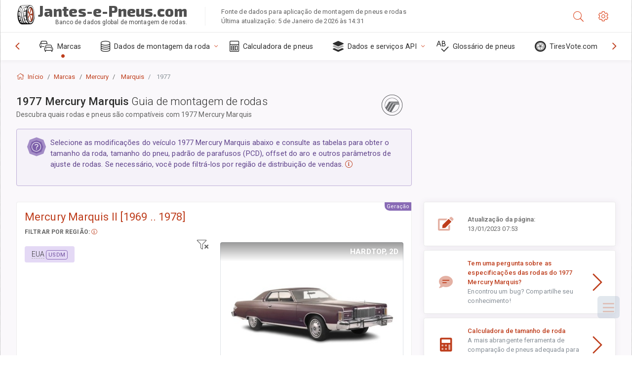

--- FILE ---
content_type: text/html; charset=utf-8
request_url: https://jantes-e-pneus.com/sublogin/
body_size: 93
content:



<script>window.st = 'B3HFYtDaSy8QNFlRNAW0BcJXtb1zb3yrs2O3Ue6oACvU'</script>


--- FILE ---
content_type: text/html; charset=utf-8
request_url: https://www.google.com/recaptcha/api2/aframe
body_size: 268
content:
<!DOCTYPE HTML><html><head><meta http-equiv="content-type" content="text/html; charset=UTF-8"></head><body><script nonce="h5W9fZ8pzmCe7Eo7jXvSYw">/** Anti-fraud and anti-abuse applications only. See google.com/recaptcha */ try{var clients={'sodar':'https://pagead2.googlesyndication.com/pagead/sodar?'};window.addEventListener("message",function(a){try{if(a.source===window.parent){var b=JSON.parse(a.data);var c=clients[b['id']];if(c){var d=document.createElement('img');d.src=c+b['params']+'&rc='+(localStorage.getItem("rc::a")?sessionStorage.getItem("rc::b"):"");window.document.body.appendChild(d);sessionStorage.setItem("rc::e",parseInt(sessionStorage.getItem("rc::e")||0)+1);localStorage.setItem("rc::h",'1767624096452');}}}catch(b){}});window.parent.postMessage("_grecaptcha_ready", "*");}catch(b){}</script></body></html>